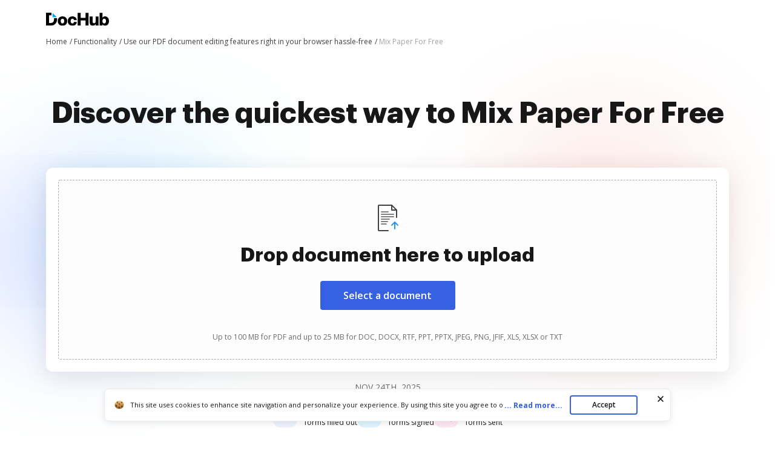

--- FILE ---
content_type: image/svg+xml
request_url: https://cdn.mrkhub.com/dochub-frontend/188/images/_modules/section-footer/share-link.svg
body_size: 367
content:
<svg width="16" height="16" viewBox="0 0 16 16" fill="none" xmlns="http://www.w3.org/2000/svg">
<path fill-rule="evenodd" clip-rule="evenodd" d="M13 10C12.1911 10 11.457 10.3202 10.9174 10.8407L5.97733 8.37063C5.99229 8.24919 6 8.12549 6 8C6 7.87451 5.99229 7.75081 5.97733 7.62937L10.9174 5.15934C11.457 5.67985 12.1911 6 13 6C14.6569 6 16 4.65685 16 3C16 1.34315 14.6569 0 13 0C11.3431 0 10 1.34315 10 3C10 3.12549 10.0077 3.24919 10.0227 3.37063L5.08261 5.84066C4.54305 5.32015 3.80891 5 3 5C1.34315 5 0 6.34315 0 8C0 9.65685 1.34315 11 3 11C3.80891 11 4.54305 10.6798 5.08261 10.1593L10.0227 12.6294C10.0077 12.7508 10 12.8745 10 13C10 14.6569 11.3431 16 13 16C14.6569 16 16 14.6569 16 13C16 11.3431 14.6569 10 13 10ZM14 3C14 3.55228 13.5523 4 13 4C12.4477 4 12 3.55228 12 3C12 2.44772 12.4477 2 13 2C13.5523 2 14 2.44772 14 3ZM3 9C3.55228 9 4 8.55228 4 8C4 7.44772 3.55228 7 3 7C2.44772 7 2 7.44772 2 8C2 8.55228 2.44772 9 3 9ZM14 13C14 13.5523 13.5523 14 13 14C12.4477 14 12 13.5523 12 13C12 12.4477 12.4477 12 13 12C13.5523 12 14 12.4477 14 13Z" fill="#3661E3"/>
</svg>


--- FILE ---
content_type: application/javascript; charset=UTF-8
request_url: https://www.dochub.com/cdn-cgi/challenge-platform/h/b/scripts/jsd/13c98df4ef2d/main.js?
body_size: 3773
content:
window._cf_chl_opt={VnHPF6:'b'};~function(M1,P,A,i,n,l,z,O){M1=G,function(o,x,Mu,M0,a,D){for(Mu={o:263,x:200,a:212,D:290,R:178,h:205,E:265,T:246,F:257},M0=G,a=o();!![];)try{if(D=parseInt(M0(Mu.o))/1+parseInt(M0(Mu.x))/2+-parseInt(M0(Mu.a))/3*(parseInt(M0(Mu.D))/4)+-parseInt(M0(Mu.R))/5+parseInt(M0(Mu.h))/6+-parseInt(M0(Mu.E))/7*(-parseInt(M0(Mu.T))/8)+-parseInt(M0(Mu.F))/9,D===x)break;else a.push(a.shift())}catch(R){a.push(a.shift())}}(M,239744),P=this||self,A=P[M1(197)],i=function(Mr,MF,MT,ME,Mh,M9,x,a,D){return Mr={o:272,x:199},MF={o:180,x:180,a:185,D:278,R:180,h:245,E:185,T:245,F:180},MT={o:283},ME={o:201},Mh={o:283,x:245,a:225,D:184,R:248,h:184,E:225,T:184,F:201,Y:185,C:201,m:185,f:185,U:180,g:185,X:184,j:201,S:201,y:185,K:185,N:185,V:278},M9=M1,x=String[M9(Mr.o)],a={'h':function(R,MD){return MD={o:217,x:245},null==R?'':a.g(R,6,function(h,MM){return MM=G,MM(MD.o)[MM(MD.x)](h)})},'g':function(R,E,T,MG,F,Y,C,U,X,j,S,y,K,N,V,W,H,Z){if(MG=M9,R==null)return'';for(Y={},C={},U='',X=2,j=3,S=2,y=[],K=0,N=0,V=0;V<R[MG(Mh.o)];V+=1)if(W=R[MG(Mh.x)](V),Object[MG(Mh.a)][MG(Mh.D)][MG(Mh.R)](Y,W)||(Y[W]=j++,C[W]=!0),H=U+W,Object[MG(Mh.a)][MG(Mh.h)][MG(Mh.R)](Y,H))U=H;else{if(Object[MG(Mh.E)][MG(Mh.T)][MG(Mh.R)](C,U)){if(256>U[MG(Mh.F)](0)){for(F=0;F<S;K<<=1,N==E-1?(N=0,y[MG(Mh.Y)](T(K)),K=0):N++,F++);for(Z=U[MG(Mh.C)](0),F=0;8>F;K=K<<1|1&Z,E-1==N?(N=0,y[MG(Mh.m)](T(K)),K=0):N++,Z>>=1,F++);}else{for(Z=1,F=0;F<S;K=K<<1|Z,E-1==N?(N=0,y[MG(Mh.Y)](T(K)),K=0):N++,Z=0,F++);for(Z=U[MG(Mh.F)](0),F=0;16>F;K=K<<1|1&Z,N==E-1?(N=0,y[MG(Mh.f)](T(K)),K=0):N++,Z>>=1,F++);}X--,X==0&&(X=Math[MG(Mh.U)](2,S),S++),delete C[U]}else for(Z=Y[U],F=0;F<S;K=Z&1.26|K<<1,N==E-1?(N=0,y[MG(Mh.g)](T(K)),K=0):N++,Z>>=1,F++);U=(X--,0==X&&(X=Math[MG(Mh.U)](2,S),S++),Y[H]=j++,String(W))}if(U!==''){if(Object[MG(Mh.E)][MG(Mh.X)][MG(Mh.R)](C,U)){if(256>U[MG(Mh.C)](0)){for(F=0;F<S;K<<=1,E-1==N?(N=0,y[MG(Mh.g)](T(K)),K=0):N++,F++);for(Z=U[MG(Mh.j)](0),F=0;8>F;K=K<<1|1.52&Z,E-1==N?(N=0,y[MG(Mh.m)](T(K)),K=0):N++,Z>>=1,F++);}else{for(Z=1,F=0;F<S;K=Z|K<<1,N==E-1?(N=0,y[MG(Mh.f)](T(K)),K=0):N++,Z=0,F++);for(Z=U[MG(Mh.S)](0),F=0;16>F;K=K<<1|Z&1,N==E-1?(N=0,y[MG(Mh.y)](T(K)),K=0):N++,Z>>=1,F++);}X--,X==0&&(X=Math[MG(Mh.U)](2,S),S++),delete C[U]}else for(Z=Y[U],F=0;F<S;K=K<<1.74|Z&1,E-1==N?(N=0,y[MG(Mh.Y)](T(K)),K=0):N++,Z>>=1,F++);X--,X==0&&S++}for(Z=2,F=0;F<S;K=K<<1.93|1&Z,E-1==N?(N=0,y[MG(Mh.K)](T(K)),K=0):N++,Z>>=1,F++);for(;;)if(K<<=1,N==E-1){y[MG(Mh.N)](T(K));break}else N++;return y[MG(Mh.V)]('')},'j':function(R,Mo){return Mo=M9,null==R?'':''==R?null:a.i(R[Mo(MT.o)],32768,function(h,Mx){return Mx=Mo,R[Mx(ME.o)](h)})},'i':function(R,E,T,Ma,F,Y,C,U,X,j,S,y,K,N,V,W,Z,H){for(Ma=M9,F=[],Y=4,C=4,U=3,X=[],y=T(0),K=E,N=1,j=0;3>j;F[j]=j,j+=1);for(V=0,W=Math[Ma(MF.o)](2,2),S=1;W!=S;H=y&K,K>>=1,K==0&&(K=E,y=T(N++)),V|=S*(0<H?1:0),S<<=1);switch(V){case 0:for(V=0,W=Math[Ma(MF.x)](2,8),S=1;S!=W;H=y&K,K>>=1,K==0&&(K=E,y=T(N++)),V|=(0<H?1:0)*S,S<<=1);Z=x(V);break;case 1:for(V=0,W=Math[Ma(MF.o)](2,16),S=1;S!=W;H=y&K,K>>=1,K==0&&(K=E,y=T(N++)),V|=(0<H?1:0)*S,S<<=1);Z=x(V);break;case 2:return''}for(j=F[3]=Z,X[Ma(MF.a)](Z);;){if(N>R)return'';for(V=0,W=Math[Ma(MF.o)](2,U),S=1;W!=S;H=y&K,K>>=1,K==0&&(K=E,y=T(N++)),V|=S*(0<H?1:0),S<<=1);switch(Z=V){case 0:for(V=0,W=Math[Ma(MF.o)](2,8),S=1;W!=S;H=K&y,K>>=1,K==0&&(K=E,y=T(N++)),V|=(0<H?1:0)*S,S<<=1);F[C++]=x(V),Z=C-1,Y--;break;case 1:for(V=0,W=Math[Ma(MF.x)](2,16),S=1;W!=S;H=y&K,K>>=1,0==K&&(K=E,y=T(N++)),V|=S*(0<H?1:0),S<<=1);F[C++]=x(V),Z=C-1,Y--;break;case 2:return X[Ma(MF.D)]('')}if(0==Y&&(Y=Math[Ma(MF.R)](2,U),U++),F[Z])Z=F[Z];else if(C===Z)Z=j+j[Ma(MF.h)](0);else return null;X[Ma(MF.E)](Z),F[C++]=j+Z[Ma(MF.T)](0),Y--,j=Z,0==Y&&(Y=Math[Ma(MF.F)](2,U),U++)}}},D={},D[M9(Mr.x)]=a.h,D}(),n={},n[M1(192)]='o',n[M1(219)]='s',n[M1(279)]='u',n[M1(211)]='z',n[M1(216)]='n',n[M1(235)]='I',n[M1(222)]='b',l=n,P[M1(231)]=function(o,x,D,R,Mg,MU,Mf,Mk,E,T,F,Y,C,U){if(Mg={o:196,x:270,a:251,D:270,R:282,h:191,E:289,T:282,F:191,Y:289,C:262,m:215,f:283,U:286,g:243},MU={o:220,x:283,a:274},Mf={o:225,x:184,a:248,D:185},Mk=M1,x===null||x===void 0)return R;for(E=L(x),o[Mk(Mg.o)][Mk(Mg.x)]&&(E=E[Mk(Mg.a)](o[Mk(Mg.o)][Mk(Mg.D)](x))),E=o[Mk(Mg.R)][Mk(Mg.h)]&&o[Mk(Mg.E)]?o[Mk(Mg.T)][Mk(Mg.F)](new o[(Mk(Mg.Y))](E)):function(X,MJ,j){for(MJ=Mk,X[MJ(MU.o)](),j=0;j<X[MJ(MU.x)];X[j+1]===X[j]?X[MJ(MU.a)](j+1,1):j+=1);return X}(E),T='nAsAaAb'.split('A'),T=T[Mk(Mg.C)][Mk(Mg.m)](T),F=0;F<E[Mk(Mg.f)];Y=E[F],C=B(o,x,Y),T(C)?(U=C==='s'&&!o[Mk(Mg.U)](x[Y]),Mk(Mg.g)===D+Y?h(D+Y,C):U||h(D+Y,x[Y])):h(D+Y,C),F++);return R;function h(X,j,MA){MA=G,Object[MA(Mf.o)][MA(Mf.x)][MA(Mf.a)](R,j)||(R[j]=[]),R[j][MA(Mf.D)](X)}},z=M1(239)[M1(287)](';'),O=z[M1(262)][M1(215)](z),P[M1(254)]=function(o,x,Mj,Me,D,R,h,E){for(Mj={o:253,x:283,a:195,D:185,R:198},Me=M1,D=Object[Me(Mj.o)](x),R=0;R<D[Me(Mj.x)];R++)if(h=D[R],h==='f'&&(h='N'),o[h]){for(E=0;E<x[D[R]][Me(Mj.x)];-1===o[h][Me(Mj.a)](x[D[R]][E])&&(O(x[D[R]][E])||o[h][Me(Mj.D)]('o.'+x[D[R]][E])),E++);}else o[h]=x[D[R]][Me(Mj.R)](function(T){return'o.'+T})},s();function I(MS,Md,a,D,R,h,E){Md=(MS={o:284,x:249,a:276,D:177,R:226,h:190,E:268,T:214,F:236,Y:240,C:269,m:190,f:275},M1);try{return a=A[Md(MS.o)](Md(MS.x)),a[Md(MS.a)]=Md(MS.D),a[Md(MS.R)]='-1',A[Md(MS.h)][Md(MS.E)](a),D=a[Md(MS.T)],R={},R=BAnB4(D,D,'',R),R=BAnB4(D,D[Md(MS.F)]||D[Md(MS.Y)],'n.',R),R=BAnB4(D,a[Md(MS.C)],'d.',R),A[Md(MS.m)][Md(MS.f)](a),h={},h.r=R,h.e=null,h}catch(T){return E={},E.r={},E.e=T,E}}function d(D,R,Mb,M8,h,E,T,F,Y,C,m,f){if(Mb={o:182,x:206,a:292,D:187,R:186,h:224,E:193,T:209,F:194,Y:204,C:259,m:242,f:221,U:213,g:228,X:183,j:186,S:273,y:202,K:277,N:188,V:229,W:230,H:233,c:181,Z:291,MD:247,MR:199},M8=M1,!k(.01))return![];E=(h={},h[M8(Mb.o)]=D,h[M8(Mb.x)]=R,h);try{T=P[M8(Mb.a)],F=M8(Mb.D)+P[M8(Mb.R)][M8(Mb.h)]+M8(Mb.E)+T.r+M8(Mb.T),Y=new P[(M8(Mb.F))](),Y[M8(Mb.Y)](M8(Mb.C),F),Y[M8(Mb.m)]=2500,Y[M8(Mb.f)]=function(){},C={},C[M8(Mb.U)]=P[M8(Mb.R)][M8(Mb.g)],C[M8(Mb.X)]=P[M8(Mb.j)][M8(Mb.S)],C[M8(Mb.y)]=P[M8(Mb.j)][M8(Mb.K)],C[M8(Mb.N)]=P[M8(Mb.R)][M8(Mb.V)],m=C,f={},f[M8(Mb.W)]=E,f[M8(Mb.H)]=m,f[M8(Mb.c)]=M8(Mb.Z),Y[M8(Mb.MD)](i[M8(Mb.MR)](f))}catch(U){}}function B(o,x,D,Mm,MQ,R){MQ=(Mm={o:203,x:282,a:208,D:176},M1);try{return x[D][MQ(Mm.o)](function(){}),'p'}catch(h){}try{if(x[D]==null)return void 0===x[D]?'u':'x'}catch(E){return'i'}return o[MQ(Mm.x)][MQ(Mm.a)](x[D])?'a':x[D]===o[MQ(Mm.x)]?'p5':x[D]===!0?'T':x[D]===!1?'F':(R=typeof x[D],MQ(Mm.D)==R?v(o,x[D])?'N':'f':l[R]||'?')}function L(o,Mt,MP,x){for(Mt={o:251,x:253,a:234},MP=M1,x=[];o!==null;x=x[MP(Mt.o)](Object[MP(Mt.x)](o)),o=Object[MP(Mt.a)](o));return x}function M(Mc){return Mc='http-code:,concat,random,keys,Jxahl3,DOMContentLoaded,sid,7878726NXmMjw,/jsd/oneshot/13c98df4ef2d/0.15240475441240506:1764018824:kJtvTLeAH33PvsN-37quLTL_yiyP1194L0p1NktSsKo/,POST,status,stringify,includes,446768kpAAXd,readyState,7WbRePo,success,onreadystatechange,appendChild,contentDocument,getOwnPropertyNames,addEventListener,fromCharCode,NUDr6,splice,removeChild,style,BHcSU3,join,undefined,[native code],toString,Array,length,createElement,onload,isNaN,split,floor,Set,4RAQcpB,jsd,__CF$cv$params,function,display: none,637825GjWDNe,error on cf_chl_props,pow,source,msg,chlApiUrl,hasOwnProperty,push,_cf_chl_opt,/cdn-cgi/challenge-platform/h/,chlApiClientVersion,loading,body,from,object,/b/ov1/0.15240475441240506:1764018824:kJtvTLeAH33PvsN-37quLTL_yiyP1194L0p1NktSsKo/,XMLHttpRequest,indexOf,Object,document,map,BWUOvrlfGiP,812956ZnqCgy,charCodeAt,chlApiRumWidgetAgeMs,catch,open,2413200iphUHF,error,onerror,isArray,/invisible/jsd,xhr-error,symbol,1222917KEAVVQ,chlApiSitekey,contentWindow,bind,number,na7YUVKOrDJI465mkwHG9dbo$uxLfBj3Rg-Xz0vsSNPiCWcp8MFE2Tq1tlAQZeh+y,cloudflare-invisible,string,sort,ontimeout,boolean,api,VnHPF6,prototype,tabIndex,now,wfJU3,mAxV0,errorInfoObject,BAnB4,parent,chctx,getPrototypeOf,bigint,clientInformation,postMessage,Function,_cf_chl_opt;WVJdi2;tGfE6;eHFr4;rZpcH7;DMab5;uBWD2;TZOO6;NFIEc5;SBead5;rNss8;ssnu4;WlNXb1;QNPd6;BAnB4;Jxahl3;fLDZ5;fAvt5,navigator,detail,timeout,d.cookie,event,charAt,3159328owSGTZ,send,call,iframe'.split(','),M=function(){return Mc},M()}function J(ML,M3,o,x,a,D){return ML={o:292,x:288,a:288,D:227},M3=M1,o=P[M3(ML.o)],x=3600,a=Math[M3(ML.x)](+atob(o.t)),D=Math[M3(ML.a)](Date[M3(ML.D)]()/1e3),D-a>x?![]:!![]}function v(o,x,MY,Mp){return MY={o:238,x:238,a:225,D:281,R:248,h:195,E:280},Mp=M1,x instanceof o[Mp(MY.o)]&&0<o[Mp(MY.x)][Mp(MY.a)][Mp(MY.D)][Mp(MY.R)](x)[Mp(MY.h)](Mp(MY.E))}function s(MW,MV,MK,Mi,o,x,a,D,R){if(MW={o:292,x:223,a:264,D:189,R:271,h:271,E:255,T:267},MV={o:264,x:189,a:267},MK={o:179},Mi=M1,o=P[Mi(MW.o)],!o)return;if(!J())return;(x=![],a=o[Mi(MW.x)]===!![],D=function(Mn,h){if(Mn=Mi,!x){if(x=!![],!J())return;h=I(),e(h.r,function(E){b(o,E)}),h.e&&d(Mn(MK.o),h.e)}},A[Mi(MW.a)]!==Mi(MW.D))?D():P[Mi(MW.R)]?A[Mi(MW.h)](Mi(MW.E),D):(R=A[Mi(MW.T)]||function(){},A[Mi(MW.T)]=function(Ml){Ml=Mi,R(),A[Ml(MV.o)]!==Ml(MV.x)&&(A[Ml(MV.a)]=R,D())})}function k(o,MB,M2){return MB={o:252},M2=M1,Math[M2(MB.o)]()<o}function G(o,x,a){return a=M(),G=function(p,Q,P){return p=p-176,P=a[p],P},G(o,x)}function b(a,D,MH,Mv,R,h,E){if(MH={o:218,x:223,a:266,D:181,R:256,h:244,E:266,T:232,F:237,Y:181,C:244,m:206,f:241,U:232},Mv=M1,R=Mv(MH.o),!a[Mv(MH.x)])return;D===Mv(MH.a)?(h={},h[Mv(MH.D)]=R,h[Mv(MH.R)]=a.r,h[Mv(MH.h)]=Mv(MH.E),P[Mv(MH.T)][Mv(MH.F)](h,'*')):(E={},E[Mv(MH.Y)]=R,E[Mv(MH.R)]=a.r,E[Mv(MH.C)]=Mv(MH.m),E[Mv(MH.f)]=D,P[Mv(MH.U)][Mv(MH.F)](E,'*'))}function e(o,x,MI,MO,Mw,Mz,M4,a,D){MI={o:292,x:194,a:204,D:259,R:187,h:186,E:224,T:258,F:223,Y:242,C:221,m:285,f:207,U:247,g:199,X:261},MO={o:210},Mw={o:260,x:260,a:266,D:250},Mz={o:242},M4=M1,a=P[M4(MI.o)],D=new P[(M4(MI.x))](),D[M4(MI.a)](M4(MI.D),M4(MI.R)+P[M4(MI.h)][M4(MI.E)]+M4(MI.T)+a.r),a[M4(MI.F)]&&(D[M4(MI.Y)]=5e3,D[M4(MI.C)]=function(M5){M5=M4,x(M5(Mz.o))}),D[M4(MI.m)]=function(M6){M6=M4,D[M6(Mw.o)]>=200&&D[M6(Mw.x)]<300?x(M6(Mw.a)):x(M6(Mw.D)+D[M6(Mw.x)])},D[M4(MI.f)]=function(M7){M7=M4,x(M7(MO.o))},D[M4(MI.U)](i[M4(MI.g)](JSON[M4(MI.X)](o)))}}()